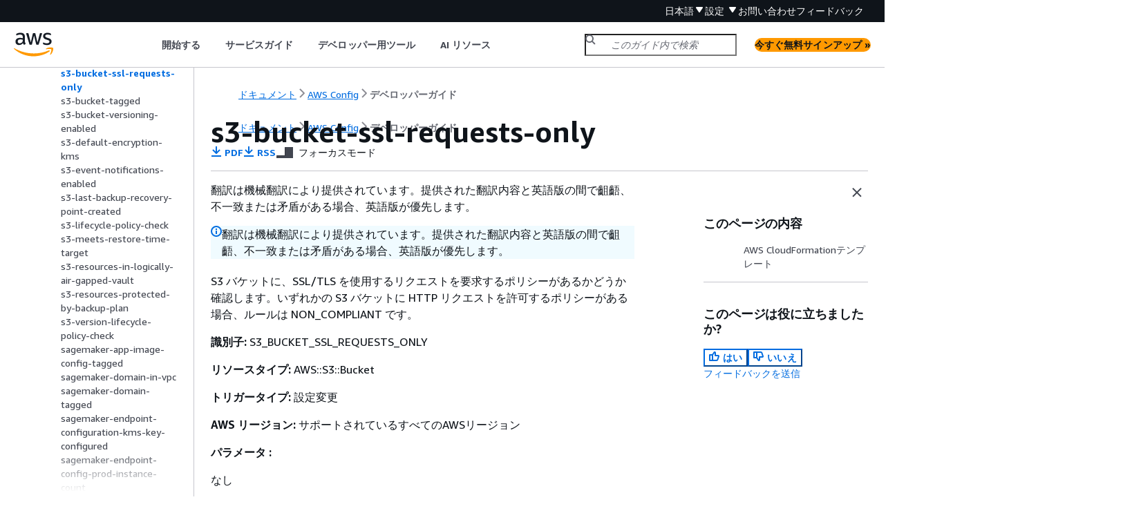

--- FILE ---
content_type: text/html
request_url: https://docs.aws.amazon.com/ja_jp/config/latest/developerguide/s3-bucket-ssl-requests-only.html
body_size: 3805
content:
<!DOCTYPE html>
    <html xmlns="http://www.w3.org/1999/xhtml" lang="ja-JP"><head><meta http-equiv="Content-Type" content="text/html; charset=UTF-8" /><title>s3-bucket-ssl-requests-only - AWS Config</title><meta name="viewport" content="width=device-width,initial-scale=1" /><meta name="assets_root" content="/assets" /><meta name="target_state" content="s3-bucket-ssl-requests-only" /><meta name="default_state" content="s3-bucket-ssl-requests-only" /><link rel="icon" type="image/ico" href="/assets/images/favicon.ico" /><link rel="shortcut icon" type="image/ico" href="/assets/images/favicon.ico" /><link rel="canonical" href="https://docs.aws.amazon.com/ja_jp/config/latest/developerguide/s3-bucket-ssl-requests-only.html" /><meta name="description" content="S3 バケットに、SSL/TLS を使用するリクエストを要求するポリシーがあるかどうか確認します。いずれかの S3 バケットに HTTP リクエストを許可するポリシーがある場合、ルールは NON_COMPLIANT です。" /><meta name="deployment_region" content="IAD" /><meta name="product" content="AWS Config" /><meta name="guide" content="デベロッパーガイド" /><meta name="abstract" content="AWS Configは、 内のリソースの設定AWSの詳細ビューを提供しますAWS アカウント。これには、リソース間の関係と設定の履歴が含まれるため、時間の経過と共に設定と関係がどのように変わるかを確認できます。" /><meta name="guide-locale" content="ja_jp" /><meta name="tocs" content="toc-contents.json" /><link rel="canonical" href="https://docs.aws.amazon.com/ja_jp/config/latest/developerguide/s3-bucket-ssl-requests-only.html" /><link rel="alternative" href="https://docs.aws.amazon.com/id_id/config/latest/developerguide/s3-bucket-ssl-requests-only.html" hreflang="id-id" /><link rel="alternative" href="https://docs.aws.amazon.com/id_id/config/latest/developerguide/s3-bucket-ssl-requests-only.html" hreflang="id" /><link rel="alternative" href="https://docs.aws.amazon.com/de_de/config/latest/developerguide/s3-bucket-ssl-requests-only.html" hreflang="de-de" /><link rel="alternative" href="https://docs.aws.amazon.com/de_de/config/latest/developerguide/s3-bucket-ssl-requests-only.html" hreflang="de" /><link rel="alternative" href="https://docs.aws.amazon.com/config/latest/developerguide/s3-bucket-ssl-requests-only.html" hreflang="en-us" /><link rel="alternative" href="https://docs.aws.amazon.com/config/latest/developerguide/s3-bucket-ssl-requests-only.html" hreflang="en" /><link rel="alternative" href="https://docs.aws.amazon.com/es_es/config/latest/developerguide/s3-bucket-ssl-requests-only.html" hreflang="es-es" /><link rel="alternative" href="https://docs.aws.amazon.com/es_es/config/latest/developerguide/s3-bucket-ssl-requests-only.html" hreflang="es" /><link rel="alternative" href="https://docs.aws.amazon.com/fr_fr/config/latest/developerguide/s3-bucket-ssl-requests-only.html" hreflang="fr-fr" /><link rel="alternative" href="https://docs.aws.amazon.com/fr_fr/config/latest/developerguide/s3-bucket-ssl-requests-only.html" hreflang="fr" /><link rel="alternative" href="https://docs.aws.amazon.com/it_it/config/latest/developerguide/s3-bucket-ssl-requests-only.html" hreflang="it-it" /><link rel="alternative" href="https://docs.aws.amazon.com/it_it/config/latest/developerguide/s3-bucket-ssl-requests-only.html" hreflang="it" /><link rel="alternative" href="https://docs.aws.amazon.com/ja_jp/config/latest/developerguide/s3-bucket-ssl-requests-only.html" hreflang="ja-jp" /><link rel="alternative" href="https://docs.aws.amazon.com/ja_jp/config/latest/developerguide/s3-bucket-ssl-requests-only.html" hreflang="ja" /><link rel="alternative" href="https://docs.aws.amazon.com/ko_kr/config/latest/developerguide/s3-bucket-ssl-requests-only.html" hreflang="ko-kr" /><link rel="alternative" href="https://docs.aws.amazon.com/ko_kr/config/latest/developerguide/s3-bucket-ssl-requests-only.html" hreflang="ko" /><link rel="alternative" href="https://docs.aws.amazon.com/pt_br/config/latest/developerguide/s3-bucket-ssl-requests-only.html" hreflang="pt-br" /><link rel="alternative" href="https://docs.aws.amazon.com/pt_br/config/latest/developerguide/s3-bucket-ssl-requests-only.html" hreflang="pt" /><link rel="alternative" href="https://docs.aws.amazon.com/zh_cn/config/latest/developerguide/s3-bucket-ssl-requests-only.html" hreflang="zh-cn" /><link rel="alternative" href="https://docs.aws.amazon.com/zh_tw/config/latest/developerguide/s3-bucket-ssl-requests-only.html" hreflang="zh-tw" /><link rel="alternative" href="https://docs.aws.amazon.com/config/latest/developerguide/s3-bucket-ssl-requests-only.html" hreflang="x-default" /><meta name="feedback-item" content="AWS Config" /><meta name="this_doc_product" content="AWS Config" /><meta name="this_doc_guide" content="デベロッパーガイド" /><head xmlns="http://www.w3.org/1999/xhtml"> <script defer="" src="/assets/r/awsdocs-doc-page.2.0.0.js"></script><link href="/assets/r/awsdocs-doc-page.2.0.0.css" rel="stylesheet"/></head>
<script defer="" id="awsc-panorama-bundle" type="text/javascript" src="https://prod.pa.cdn.uis.awsstatic.com/panorama-nav-init.js" data-config="{'appEntity':'aws-documentation','region':'us-east-1','service':'config'}"></script><meta id="panorama-serviceSubSection" value="デベロッパーガイド" /><meta id="panorama-serviceConsolePage" value="s3-bucket-ssl-requests-only" /></head><body class="awsdocs awsui"><div class="awsdocs-container"><awsdocs-header></awsdocs-header><awsui-app-layout id="app-layout" class="awsui-util-no-gutters" ng-controller="ContentController as $ctrl" header-selector="awsdocs-header" navigation-hide="false" navigation-width="$ctrl.navWidth" navigation-open="$ctrl.navOpen" navigation-change="$ctrl.onNavChange($event)" tools-hide="$ctrl.hideTools" tools-width="$ctrl.toolsWidth" tools-open="$ctrl.toolsOpen" tools-change="$ctrl.onToolsChange($event)"><div id="guide-toc" dom-region="navigation"><awsdocs-toc></awsdocs-toc></div><div id="main-column" dom-region="content" tabindex="-1"><awsdocs-view class="awsdocs-view"><div id="awsdocs-content"><head><title>s3-bucket-ssl-requests-only - AWS Config</title><meta name="pdf" content="config-dg.pdf#s3-bucket-ssl-requests-only" /><meta name="rss" content="aws-config-document-history.rss" /><meta name="forums" content="https://repost.aws/ja/tags/TAh2aOShjeSGiuPX-5ga8tOQ" /><meta name="feedback" content="https://docs.aws.amazon.com/forms/aws-doc-feedback?hidden_service_name=AWS%20Config&amp;topic_url=https://docs.aws.amazon.com/ja_jp/config/latest/developerguide/s3-bucket-ssl-requests-only.html" /><meta name="feedback-yes" content="feedbackyes.html?topic_url=https://docs.aws.amazon.com/ja_jp/config/latest/developerguide/s3-bucket-ssl-requests-only.html" /><meta name="feedback-no" content="feedbackno.html?topic_url=https://docs.aws.amazon.com/ja_jp/config/latest/developerguide/s3-bucket-ssl-requests-only.html" /><meta name="keywords" content="AWS Config,Config,ルール,アグリゲータ,AWS Configルール,リソース設定管理,AWSのコンプライアンス,マネージドルールAWS,クラウドセキュリティモニタリング,AWS Config マネージドルール,クラウドコンプライアンス,リソース評価,セキュリティのベストプラクティス,設定管理" /><script type="application/ld+json">
{
    "@context" : "https://schema.org",
    "@type" : "BreadcrumbList",
    "itemListElement" : [
      {
        "@type" : "ListItem",
        "position" : 1,
        "name" : "AWS",
        "item" : "https://aws.amazon.com"
      },
      {
        "@type" : "ListItem",
        "position" : 2,
        "name" : "AWS Config",
        "item" : "https://docs.aws.amazon.com/config/index.html"
      },
      {
        "@type" : "ListItem",
        "position" : 3,
        "name" : "デベロッパーガイド",
        "item" : "https://docs.aws.amazon.com/ja_jp/config/latest/developerguide"
      },
      {
        "@type" : "ListItem",
        "position" : 4,
        "name" : "AWS Configルールを使用したリソースの評価",
        "item" : "https://docs.aws.amazon.com/ja_jp/config/latest/developerguide/evaluate-config.html"
      },
      {
        "@type" : "ListItem",
        "position" : 5,
        "name" : "AWS Config マネージドルール",
        "item" : "https://docs.aws.amazon.com/ja_jp/config/latest/developerguide/evaluate-config_use-managed-rules.html"
      },
      {
        "@type" : "ListItem",
        "position" : 6,
        "name" : "AWS Configマネージドルールのリスト",
        "item" : "https://docs.aws.amazon.com/ja_jp/config/latest/developerguide/managed-rules-by-aws-config.html"
      },
      {
        "@type" : "ListItem",
        "position" : 7,
        "name" : "s3-bucket-ssl-requests-only",
        "item" : "https://docs.aws.amazon.com/ja_jp/config/latest/developerguide/managed-rules-by-aws-config.html"
      }
    ]
}
</script></head><body><div id="main"><div style="display: none"><a href="config-dg.pdf#s3-bucket-ssl-requests-only" target="_blank" rel="noopener noreferrer" title="PDF を開く"></a></div><div id="breadcrumbs" class="breadcrumb"><a href="/index.html">ドキュメント</a><a href="/config/index.html">AWS Config</a><a href="WhatIsConfig.html">デベロッパーガイド</a></div><div id="page-toc-src"><a href="#w2aac20c16c17b7e1257c17">AWS CloudFormationテンプレート</a></div><div id="main-content" class="awsui-util-container"><div id="main-col-body"><awsdocs-language-banner data-service="$ctrl.pageService"></awsdocs-language-banner><awsui-alert class="awsdocs-page-banner awsui-util-mb-l"><p>翻訳は機械翻訳により提供されています。提供された翻訳内容と英語版の間で齟齬、不一致または矛盾がある場合、英語版が優先します。</p></awsui-alert><h1 class="topictitle" id="s3-bucket-ssl-requests-only">s3-bucket-ssl-requests-only</h1><div class="awsdocs-page-header-container"><awsdocs-page-header></awsdocs-page-header><awsdocs-filter-selector id="awsdocs-filter-selector"></awsdocs-filter-selector></div><p>S3 バケットに、SSL/TLS を使用するリクエストを要求するポリシーがあるかどうか確認します。いずれかの S3 バケットに HTTP リクエストを許可するポリシーがある場合、ルールは NON_COMPLIANT です。</p><p><b>識別子:</b> S3_BUCKET_SSL_REQUESTS_ONLY</p><p><b>リソースタイプ:</b> AWS::S3::Bucket</p><p><b>トリガータイプ:</b> 設定変更</p><p><b>AWS リージョン:</b> サポートされているすべてのAWSリージョン</p><p><b>パラメータ :</b></p><div class="variablelist">
             
    <dl>
                <dt><span class="term">なし</span></dt>
                <dd></dd>
            </dl></div>
        <h2 id="w2aac20c16c17b7e1257c17">AWS CloudFormationテンプレート</h2>
        <p>AWS CloudFormationテンプレートを使用してAWS Configマネージドルールを作成するには、「」を参照してください<a href="./aws-config-managed-rules-cloudformation-templates.html">AWS Config テンプレートを使用した AWS CloudFormation マネージドルールの作成</a>。</p>
    <awsdocs-copyright class="copyright-print"></awsdocs-copyright><awsdocs-thumb-feedback right-edge="{{$ctrl.thumbFeedbackRightEdge}}"></awsdocs-thumb-feedback></div><noscript><div><div><div><div id="js_error_message"><p><img src="https://d1ge0kk1l5kms0.cloudfront.net/images/G/01/webservices/console/warning.png" alt="警告" /> <strong>ブラウザで JavaScript が無効になっているか、使用できません。</strong></p><p>AWS ドキュメントを使用するには、JavaScript を有効にする必要があります。手順については、使用するブラウザのヘルプページを参照してください。</p></div></div></div></div></noscript><div id="main-col-footer" class="awsui-util-font-size-0"><div id="doc-conventions"><a target="_top" href="/general/latest/gr/docconventions.html">ドキュメントの表記規則</a></div><div class="prev-next"><div id="previous" class="prev-link" accesskey="p" href="./s3-bucket-server-side-encryption-enabled.html">s3-bucket-server-side-encryption-enabled</div><div id="next" class="next-link" accesskey="n" href="./s3-bucket-tagged.html">s3-bucket-tagged</div></div></div><awsdocs-page-utilities></awsdocs-page-utilities></div><div id="quick-feedback-yes" style="display: none;"><div class="title">このページは役に立ちましたか? - はい</div><div class="content"><p>ページが役に立ったことをお知らせいただき、ありがとうございます。</p><p>お時間がある場合は、何が良かったかお知らせください。今後の参考にさせていただきます。</p><p><awsui-button id="fblink" rel="noopener noreferrer" target="_blank" text="フィードバック" click="linkClick($event)" href="https://docs.aws.amazon.com/forms/aws-doc-feedback?hidden_service_name=AWS Config&amp;topic_url=https://docs.aws.amazon.com/ja_jp/config/latest/developerguide/s3-bucket-ssl-requests-only.html"></awsui-button></p></div></div><div id="quick-feedback-no" style="display: none;"><div class="title">このページは役に立ちましたか? - いいえ</div><div class="content"><p>このページは修正が必要なことをお知らせいただき、ありがとうございます。ご期待に沿うことができず申し訳ありません。</p><p>お時間がある場合は、ドキュメントを改善する方法についてお知らせください。</p><p><awsui-button id="fblink" rel="noopener noreferrer" target="_blank" text="フィードバック" click="linkClick($event)" href="https://docs.aws.amazon.com/forms/aws-doc-feedback?hidden_service_name=AWS Config&amp;topic_url=https://docs.aws.amazon.com/ja_jp/config/latest/developerguide/s3-bucket-ssl-requests-only.html"></awsui-button></p></div></div></div></body></div></awsdocs-view><div class="page-loading-indicator" id="page-loading-indicator"><awsui-spinner size="large"></awsui-spinner></div></div><div id="tools-panel" dom-region="tools"><awsdocs-tools-panel id="awsdocs-tools-panel"></awsdocs-tools-panel></div></awsui-app-layout><awsdocs-cookie-banner class="doc-cookie-banner"></awsdocs-cookie-banner></div></body></html>